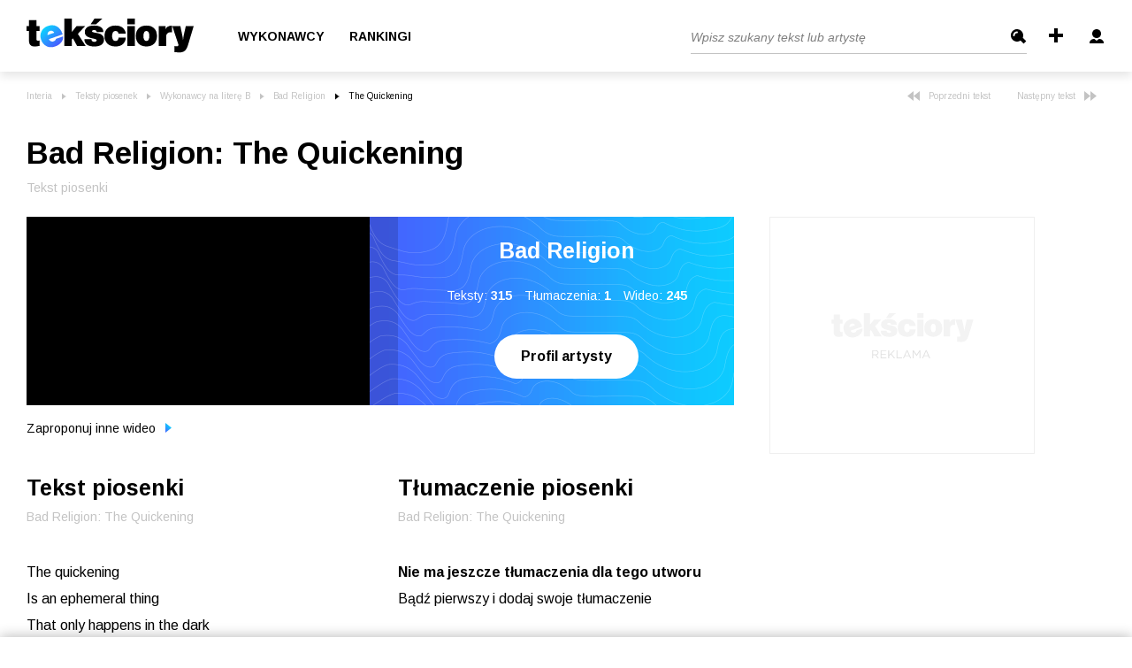

--- FILE ---
content_type: text/html; charset=UTF-8
request_url: https://teksciory.interia.pl/bad-religion-the-quickening-tekst-piosenki,t,2379.html
body_size: 75095
content:
<!DOCTYPE html>
<html xmlns="http://www.w3.org/1999/xhtml">
<head>

<title>Bad Religion - The Quickening tekst piosenki - Teksciory.pl</title><meta http-equiv="Content-Type" content="text/html; charset=UTF-8" />
<meta http-equiv="Content-Language" content="pl" />
<meta name="robots" content="index,follow" />
<meta name="description" content="The Quickening - Bad Religion zobacz tekst, tłumaczenie piosenki, obejrzyj teledysk. Na odsłonie znajdują się słowa utworu - The Quickening." />
<meta name="keywords" content="Teksty piosenek, Bad Religion, The Quickening, tłumaczenia tekstów piosenek, tekst piosenki, teksty, piosenki, słowa piosenki, teledysk" />    <meta property="og:title" content="Bad Religion - The Quickening tekst piosenki - Teksciory.pl"/>
    <meta property="og:image" content="https://i.ytimg.com/vi/tvnkX5s3mX8/maxresdefault.jpg"/>
<meta name="viewport" content="width=device-width, initial-scale=1.0" >
<meta name="googlebot" content="noodp" />
<meta name="referrer" content="origin">
<link rel="icon" href="/favicon/favicon.ico">
<link rel="apple-touch-icon" sizes="180x180" href="/favicon/apple-touch-icon.png">
<link rel="icon" type="image/png" sizes="32x32" href="/favicon/favicon-32x32.png">
<link rel="icon" type="image/png" sizes="16x16" href="/favicon/favicon-16x16.png">
<link rel="manifest" href="/favicon/site.webmanifest">
<meta name="msapplication-TileColor" content="#da532c" />
<meta name="theme-color" content="#ffffff" />

<link href="https://fonts.googleapis.com/css2?family=Arimo:ital,wght@0,400;0,700;1,400&display=swap" rel="stylesheet" type="text/css">
<link href="https://teksciory.interia.pl/bad-religion-the-quickening-tekst-piosenki,t,2379.html" rel="canonical" />
<link href="/s/main.css?v=151220201305" media="screen" rel="stylesheet" type="text/css" />    <link href="/s/lyric.css" rel="stylesheet" type="text/css">

<script type="text/javascript" src="/js/jquery-1.6.2.min.js?v=151220201305"></script>
<script type="text/javascript" src="/js/jquery.filestyle.mini.js?v=151220201305"></script>
<script type="text/javascript" src="/js/jquery.cookie.js?v=151220201305"></script>
<script type="text/javascript" src="/js/login.js?v=151220201305"></script>
<script type="text/javascript" src="/js/lazyload.min.js?v=151220201305"></script>
<script type="text/javascript" src="/js/common.js?v=151220201305"></script>
<script type="text/javascript" src="/js/ads-placement.js?v=151220201305"></script>
<script type="text/javascript" src="/js/lyric.js"></script>
    <script>
        window.iwaCustomVariablesData = { artistId: 1917, lyricsId: 2379 };
    </script>
    
<script>
window.Inpl = window.Inpl || {};
window.Inpl.Ad = window.Inpl.Ad || {};
window.Inpl.Ad.exSettings = window.Inpl.Ad.exSettings || {};
window.Inpl.Ad.exSettings.domain = "teksciory.interia.pl";
</script><script>


        window.Inpl = window.Inpl||{};
        window.Inpl.host = "teksciory.interia.pl";
        window.Inpl.trackerId = "1";
        window.Inpl.WebTr={};
        if(!window.disallowInsets){
        
        Inpl.WebTr.gemius={};
        Inpl.WebTr.gemius.host="//interia.hit.gemius.pl/";
        Inpl.WebTr.gemius.identifier="d2LlREs3CY5xPvn9ESgLEPUH.uzp9kbcfQhW6WmXH6..Y7";
        
        
        var Inpl=window.Inpl||{};function gemius_pending(i){window[i]=window[i]||function(){var e=window[i+"_pdata"]=window[i+"_pdata"]||[];e[e.length]=arguments}}Inpl.skipGemiusIdent||(pp_gemius_identifier=Inpl.WebTr.gemius.identifier,pp_gemius_time_identifier=Inpl.WebTr.gemius.time_identifier),Inpl.gemiusOff||(gemius_pending("gemius_hit"),gemius_pending("gemius_event"),gemius_pending("pp_gemius_hit"),gemius_pending("pp_gemius_event"),function(r,o){try{function e(e,i){var t=r.createElement(o),s=e?Inpl.WebTr.gemius.host+"sweqevub.js":Inpl.WebTr.gemius.host+"xgemius.js";n=e?"sweqevub":"xgemius",p=e?6:1,t.setAttribute("async","async"),t.setAttribute("defer","defer"),t.onerror=function(){void 0!==Inpl&&void 0!==Inpl.Abd&&Inpl.Abd.trackError(n,p)},t.onload=function(){void 0!==Inpl&&void 0!==Inpl.Abd&&Inpl.Abd.registerScript(n,p)},t.src=d+":"+s,u.parentNode.insertBefore(t,u),i&&t.addEventListener?t.addEventListener(["on","er","r","or"].join(""),i,!1):i&&t.attachEvent&&t.attachEvent("onerror",i)}var u=r.getElementsByTagName(o)[0],d="http"+("https:"==location.protocol?"s":"");e(0,function(){e(1)})}catch(e){window.Inpl&&window.Inpl.Log&&Inpl.Log.log("gemius_inset_error",e)}}(document,"script"));var __iwa=__iwa||[];__iwa.push(["setCustomVar","gemius_hg","1","page"]),Inpl.skipGemiusIdent||(__iwa.push(["setCustomVar","gemiusId",pp_gemius_identifier,"page"]),__iwa.push(["setCustomVar","gemiusTime",pp_gemius_time_identifier,"page"]));
        
        Inpl.WebTr.tout = {};
        Inpl.WebTr.tout.url= "//js.iplsc.com/inpl.tout/1.0.69/inpl.tout.js";
        Inpl.WebTr.tout.includeBreakingNews=1;    
        Inpl.WebTr.tout.includeTout=1;
        Inpl.WebTr.tout.color="#000000";
        Inpl.WebTr.tout.theme=null;
        !function(e,t,u){e.Inpl=e.Inpl||{},e.Inpl.Tout=e.Inpl.Tout||{},e.Inpl.Tout.create=function(e){this.queue=this.queue||[],this.queue.push(e)};var n={includeTout:e.Inpl.WebTr.tout.includeTout,includeBreakingNews:e.Inpl.WebTr.tout.includeBreakingNews,includeNews:e.Inpl.WebTr.tout.includeNews,theme:e.Inpl.WebTr.tout.theme,color:e.Inpl.WebTr.tout.color},l=t.createElement("script");l.src=u,t.querySelector("head").appendChild(l),e.Inpl.Tout.create(n)}(window,document,Inpl.WebTr.tout.url);
    
        var __iwa = __iwa || [];
        Inpl.WebTr.iwa = {};
        Inpl.Ad = Inpl.Ad || {};
        Inpl.Ad.exSettings = Inpl.Ad.exSettings || {};
        Inpl.Ad.exSettings.keywords = Inpl.Ad.exSettings.keywords || {};
        __iwa.push(['setCustomVar','webtrack','true','page']);
        __iwa.push(['setCustomVar','webtrack','true','page']);
        __iwa.push(['setCustomVar','webtrack_date','1/14/2026, 9:43:32 AM','page']);
        __iwa.push(['setCustomVar','keywords',Inpl.Ad.exSettings.keywords.DFP,'page']);
        __iwa.push(['setCustomVar','path_prefix',Inpl.Ad.exSettings.pathPrefix,'page']);
        Inpl.WebTr.iwa.crossorigin = 0;
        Inpl.WebTr.iwa.plugins = {"performance":{"name":"performance"},"pageheight":{"name":"pageheight"},"scroll":{"name":"scroll"},"timeSpent":{"name":"timeSpent"},"viewAbility":{"name":"viewAbility"},"browserFeatures":{"name":"browserFeatures"}};
        Inpl.WebTr.iwa.noPv = false;
        Inpl.WebTr.iwa.trackerId = window.Inpl.trackerId;
        Inpl.WebTr.iwa.iwa3Source = "//js.iplsc.com/iwa3/3.0.140/";
        Inpl.WebTr.iwa.iwa3Collector = "//iwa3.hit.interia.pl:443";
        Inpl.WebTr.iwa.sessionHost = window.Inpl.host;
        !function(e){var i={};function n(r){if(i[r])return i[r].exports;var t=i[r]={i:r,l:!1,exports:{}};return e[r].call(t.exports,t,t.exports,n),t.l=!0,t.exports}n.m=e,n.c=i,n.d=function(e,i,r){n.o(e,i)||Object.defineProperty(e,i,{enumerable:!0,get:r})},n.r=function(e){"undefined"!=typeof Symbol&&Symbol.toStringTag&&Object.defineProperty(e,Symbol.toStringTag,{value:"Module"}),Object.defineProperty(e,"__esModule",{value:!0})},n.t=function(e,i){if(1&i&&(e=n(e)),8&i)return e;if(4&i&&"object"==typeof e&&e&&e.__esModule)return e;var r=Object.create(null);if(n.r(r),Object.defineProperty(r,"default",{enumerable:!0,value:e}),2&i&&"string"!=typeof e)for(var t in e)n.d(r,t,function(i){return e[i]}.bind(null,t));return r},n.n=function(e){var i=e&&e.__esModule?function(){return e.default}:function(){return e};return n.d(i,"a",i),i},n.o=function(e,i){return Object.prototype.hasOwnProperty.call(e,i)},n.p="/",n(n.s=0)}([function(e,i){"undefined"==typeof iwa&&(window.iwa=function(){return iwa3.apply(null,arguments)});var n=window.Inpl||{};window.emptyString="",function(e,i,r,t,o,a){var w=Object.entries&&"undefined"!=typeof Promise&&-1!==Promise.toString().indexOf("[native code]")?1:0;window.iwa3BaseURL=w?e+"new/":e+"old/";var s=window.iwa3BaseURL+"main.iwa.js";window.IWA3Object="iwa3";var c="script";window.iwa3=window.iwa3||function(){window.iwa3.q=window.iwa3.q||[],window.iwa3.q.push(arguments)};var u=document.createElement(c);n.WebTr.iwa.sessionHost?u.src="https:"+t+"/"+a+"iwa_core?ts="+Date.now()+"&u="+encodeURIComponent(location.href)+"&sh="+n.WebTr.iwa.sessionHost:u.src="https:"+t+"/"+a+"iwa_core?ts="+Date.now()+"&u="+encodeURIComponent(location.href)+"&sh="+location.host.replace("www.",""),u.async=1;var d=document.createElement(c),l=document.getElementsByTagName(c)[0];d.async=1,iwa3("config",{request:{socket:{url:"wss:"+t+"/"+a+"collector"},http:{url:"https:"+t}}}),d.src=s,n.WebTr.iwa.crossorigin&&d.setAttribute("crossorigin","anonymous"),l.parentNode.insertBefore(u,l),l.parentNode.insertBefore(d,l),u.onerror=function(){void 0!==n&&void 0!==n.Abd&&n.Abd.trackError("iwa3",3)},u.onload=function(){void 0!==n&&void 0!==n.Abd&&n.Abd.registerScript("iwa3",3)}}(n.WebTr.iwa.iwa3Source,0,0,n.WebTr.iwa.iwa3Collector,0,window.emptyString),n.WebTr.iwa.sessionHost?iwa("create",n.WebTr.iwa.trackerId,{sessionDomain:n.WebTr.iwa.sessionHost}):iwa("create",n.WebTr.iwa.trackerId);var r={};for(var t in n.WebTr.iwa.plugins)n.WebTr.iwa.plugins.hasOwnProperty(t)&&(o(),"clickMap"===t?iwa("clickMap"):iwa("plugin","register",t,r));function o(){for(var e in r={},n.WebTr.iwa.plugins[t].cv)n.WebTr.iwa.plugins[t].cv.hasOwnProperty(e)&&(r[n.WebTr.iwa.plugins[t].cv[e].name]=n.WebTr.iwa.plugins[t].cv[e].value)}if(window.iwaCustomVariablesData)for(var a in window.iwaCustomVariablesData)window.iwaCustomVariablesData.hasOwnProperty(a)&&iwa("setCustomVar",a,window.iwaCustomVariablesData[a],"page");n.WebTr.iwa.noPv||iwa("send","pageview")}]);
        iwa('plugin', 'register', 'rodo');
    
        Inpl.WebTr.ga4={};
        Inpl.WebTr.ga4.codes={"0":{"value":"G-KTT130KQ7K","cookieDomain":""}};
        (o=>{o.addEventListener("load",()=>{for(var e in Inpl.WebTr.ga4.codes){var a,t,n;Inpl.WebTr.ga4.codes.hasOwnProperty(e)&&(a=Inpl.WebTr.ga4.codes[e].value,e=Inpl.WebTr.ga4.codes[e].cookieDomain,n="script",t=document.createElement(n),n=document.getElementsByTagName(n)[0],t.async=1,t.src="https://www.googletagmanager.com/gtag/js?id="+a,n.parentNode.insertBefore(t,n),o.dataLayer=o.dataLayer||[],o.gtag=function(){dataLayer.push(arguments)},o.gtag("js",new Date),e&&""!==e?o.gtag("config",a,{cookie_domain:e}):o.gtag("config",a),t.onload=function(){let a=dataLayer.push;dataLayer.push=(...e)=>{requestAnimationFrame(()=>{setTimeout(()=>{a(...e)},0)})}})}})})(window);
        
        Inpl.WebTr.rd = {};
        Inpl.WebTr.rd.crossorigin = 0;
        Inpl.WebTr.rd.rodoScriptDir="//js.iplsc.com/inpl.rd/latest/";
        Inpl.WebTr.rd.rodoJsonDir="https://prywatnosc.interia.pl/rodo/messages-pl";
        !function(){var o="script",r=(window.rodoScriptDir=Inpl.WebTr.rd.rodoScriptDir,window.rodoJsonDir=Inpl.WebTr.rd.rodoJsonDir,document.createElement(o)),o=document.getElementsByTagName(o)[0];Inpl.WebTr.rd.crossorigin&&r.setAttribute("crossorigin","anonymous"),r.src=Inpl.WebTr.rd.rodoScriptDir+"inpl.rd.jssc",r.async=1,o.parentNode.insertBefore(r,o),window.googletag=window.googletag||{cmd:[]};try{localStorage.setItem("adoceanRodoKeyword","rodo_4")}catch(o){}}();
    
        Inpl.WebTr.adtracker={};
        Inpl.WebTr.adtracker.src="//js.iplsc.com/inpl.uanc/1.3.254/inpl.uanc.js";
        Inpl.WebTr.adtracker.onload=undefined;
        Inpl.WebTr.adtracker.crossorigin=0;
        window.addEventListener(Inpl.WebTr.adtracker.onload ? 'load' : 'DOMContentLoaded', function(event){var s ='scr'+'ipt',r = document.createElement(s),e=document.getElementsByTagName(s)[0];if(Inpl.WebTr.adtracker.crossorigin){r.setAttribute('crossorigin','anonymous')};r.async=1;r.src=Inpl.WebTr.adtracker.src;e.parentNode.insertBefore(r,e);})
        
        Inpl.WebTr.pixelfb = {};;
        Inpl.WebTr.pixelfb.id = "238861105225571";
        var Inpl=window.Inpl||{};window.addEventListener("load",function(){var e,n,t,r;e=document,n="script",t=Inpl.WebTr.pixelfb.id,r=e.getElementsByTagName(n)[0],(e=e.createElement(n)).async=!0,e.src="https://www.facebook.com/tr?id="+t+"&ev=PageView&noscript=1",r.parentNode.insertBefore(e,r)});
    }/* Wygenerowano dla default/teksciory.interia.pl - 14.01.2026, 10:43:32  */
</script></head>

<body class="page--lyric ">
    
    
            <div class="header main--header mainHeader">
	<div class="container">
		<div class="header--row">
			<div class="d-flex align-items-center">
				<a href="/" class="main--logo">
					<img src="/i/logo_b.svg" alt="Tekściory" class="img">
				</a>
									<ul class="header--list">
						<!--<li><a class="itemHome" href="/"></a></li>-->
						<li><a href="/wykonawcy-alfabetycznie" class="header--link">Wykonawcy</a></li>
						<li><a href="/rankingi" class="header--link">Rankingi</a></li>
					</ul>
							</div>
			<div class="formcontainer">
									<button type="button" class="mobile--search--btn handleTargetVisibility" data-target="mobileSearchTarget">
						<img src="/i/icon-search.svg" alt="" class="search">
						<img src="/i/icon-back.svg" alt="" class="back">
					</button>
					<form class="search--form searchForm mobileSearchTarget" action="/szukaj" method="get">
						<input class="header--search--input" type="text" name="q" id="searchquery" placeholder="Wpisz szukany tekst lub artystę" />
						<input class="btn" type="submit" name="" value="Szukaj" />
					</form>
					<a class="icon--add addLyric" href="/lyric/add" title="Dodaj tekst">
						<svg xmlns="http://www.w3.org/2000/svg" width="16" height="16" viewBox="0 0 16 16">
							<path id="Rectangle_7_copy" data-name="Rectangle 7 copy" class="cls-1" d="M1504,32h4V48h-4V32Zm-6,6h16v4h-16V38Z" transform="translate(-1498 -32)"/>
						</svg>
					</a>
					<div class="headerLinks"></div>
					<button type="button" class="burger--component handleTargetVisibility" data-target="burgerTargetBox">
						<span class="line"></span>
						<span class="line"></span>
						<span class="line"></span>
					</button>
					<div class="user--details--box d-lg-none burgerTargetBox">
						<a href="/common/loginboxframe" class="link -highlighted login">
							<svg width="16" class="icon" version="1.1" id="Layer_1" xmlns="http://www.w3.org/2000/svg" xmlns:xlink="http://www.w3.org/1999/xlink" x="0px" y="0px"
								viewBox="0 0 16 16" style="enable-background:new 0 0 16 16;" xml:space="preserve">
							<path fill="#fff" d="M3,5c0-2.8,2.2-5,5-5s5,2.2,5,5s-2.2,5-5,5S3,7.8,3,5z M10.9,11c-0.2,0-0.5,0.1-0.6,0.2L8,13.1l-2.2-1.8
								C5.6,11.1,5.4,11,5.1,11C2.3,11,0,13,0,15.4V16h16v-0.6C16,13,13.7,11,10.9,11z"/>
							</svg>
							Zaloguj się
						</a>
						<a href="/wykonawcy-alfabetycznie" class="link">
							<svg width="12" class="icon" version="1.1" id="Layer_1" xmlns="http://www.w3.org/2000/svg" xmlns:xlink="http://www.w3.org/1999/xlink" x="0px" y="0px"
								viewBox="0 0 12 16" style="enable-background:new 0 0 12 16;" xml:space="preserve">
							<path fill="#808080" class="st0" d="M9,12h2.6c-0.8,2.3-3,4-5.6,4c-2.6,0-4.8-1.7-5.6-4H3v-2H0V9h3V7H0V6h3V4H0.4c0.8-2.3,3-4,5.6-4
								c2.6,0,4.8,1.7,5.6,4H9v2h3v1H9v2h3v1H9V12z"/>
							</svg>
							Wykonawcy
						</a>
						<a href="/rankingi" class="link">
							<svg class="icon" width="16" version="1.1" id="Layer_1" xmlns="http://www.w3.org/2000/svg" xmlns:xlink="http://www.w3.org/1999/xlink" x="0px" y="0px"
								viewBox="0 0 16 16" style="enable-background:new 0 0 16 16;" xml:space="preserve">
								<path fill="#808080" class="st0" d="M0,16v-6h5V6h5V0h6v16H0z"/>
							</svg>
							Ranking
						</a>
					</div>
							</div>
		</div>
	</div>
	<!--<div class="textsCount">Teksty piosenek i tłumaczenia: ilość w serwisie - 736 583</div> -->
	
</div>


<div class="loginHeader" style="display: none;">
	<div class="header main--header mainHeader">
		<div class="container pt-md-1">
			<div class="header--row">
				<div class="d-flex align-items-center">
					<a href="/" class="main--logo">
						<img src="/i/logo_b.svg" alt="Tekściory" class="img">
					</a>
				</div>
				<div class="formcontainer">
					<a href="/rejestracja" class="header--link mr-0">załóż konto</a>
				</div>
			</div>
		</div>
	</div>
</div>
	


<script type="text/javascript">//<![CDATA[
var sDomain = "//s.teksciory.interia.pl";
$(function() {
    if($.cookie('tusername')) {
        var aPath = $.cookie('tavpath');
        if(aPath.substr(0, 3) != "/i/" && aPath.substr(0, sDomain.length) != sDomain) {
        	aPath = "";
        }
		showLoggedInfo($.cookie('tusername'), aPath);
	} else {
		showLoginInfo();
	}
    // $("#searchquery").focus(function() {
	// 	if($(this).val() == "Wpisz szukany tekst lub artystę") {
	// 		$(this).val("");
	// 	}
	// });
	// $("#searchquery").blur(function() {
	// 	if($(this).val() == "") {
	// 		$(this).val("Wpisz szukany tekst lub artystę");
	// 	}
	// });
});
//]]></script>    
    <div class="mainContent">
        

<div class="container">
	<div class="row align-items-start">
		<div class="col-lg-8">
			<ul class="breadcrumbs--component"><li class="item"><a href="http://www.interia.pl/#utm_source=Teksciory&amp;utm_medium=belka&amp;utm_campaign=powrot_z_zew" class="link">Interia</a></li><li class="item"><a href="/" class="link">Teksty piosenek</a></li><li class="item"><a class="link" href="/wykonawcy-litera-b,3.html">Wykonawcy na literę B</a></li><li class="item"><a class="link" href="/bad-religion,a,1917.html">Bad Religion</a></li><li class="item">The Quickening</li></ul>		</div>
		<div class="col-lg-4">
			<div class="d-lg-flex justify-content-end d-none">
				 <a href="/bad-religion-the-positive-aspects-of-negative-thinking-tekst-piosenki,t,2378.html" class="nav--arrow">
					<svg width="14" class="arrow" version="1.1" id="Layer_1" xmlns="http://www.w3.org/2000/svg" xmlns:xlink="http://www.w3.org/1999/xlink" x="0px" y="0px"
						viewBox="0 0 14 11" style="enable-background:new 0 0 14 11;" xml:space="preserve">
						<path fill="#c3c3c3" class="st0" d="M7,0L0,5.5L7,11V0z"/>
						<path fill="#c3c3c3" class="st0" d="M14,0L7,5.5l7,5.5V0z"/>
					</svg>
					 Poprzedni tekst</a>				<a href="/bad-religion-the-same-person-tekst-piosenki,t,2380.html" class="nav--arrow">Następny tekst
					<svg width="14" class="arrow" version="1.1" id="Layer_1" xmlns="http://www.w3.org/2000/svg" xmlns:xlink="http://www.w3.org/1999/xlink" x="0px" y="0px"
						viewBox="0 0 14 11" style="enable-background:new 0 0 14 11;" xml:space="preserve">
					<path fill="#c3c3c3" class="st0" d="M7,11l7-5.5L7,0V11z M0,11l7-5.5L0,0V11z"/>
					</svg>
				</a>			</div>
		</div>
	</div>


	<h1 class="header--h1 mb-2 pb-2">
		Bad Religion<span>:</span> The Quickening	</h1>
	<p class="description--component mb-4 pb-3">Tekst piosenki</p>

	<div class="row">
		<div class="col-lg-8">
			<div data-ad-container="ad_1">
				<div class="lyric--box">
					<div class="item -video">
													<div class="video videoItem">
								<button type="button" class="close closeVideoBtn"><img src="/i/icon-close-light.png" /></button>
								<iframe width="440" height="250" src="//www.youtube.com/embed/tvnkX5s3mX8" frameborder="0"></iframe>							</div>
												</div>
					<div class="item d-none d-md-block">
						<h3 class="header--h2 pt-0">Bad Religion</h3>
						<div class="description">
							Teksty: <b class="mr-3">315</b>
							Tłumaczenia: <b class="mr-3">1</b>
							Wideo: <b>245</b>
						</div>
						<div>
							<a href="/bad-religion,a,1917.html" class="btn--basic -noborder">Profil artysty</a>
						</div>
					</div>
				</div>

									<div class="description--component text--dark mt-4 pt-1 d-inline-block">
						<a href="/lyric/addvideo/id/2379" rel="nofollow" class="link--reset">Zaproponuj inne wideo <img src="/i/arrow-gradient.svg" class="gradient--arrow" /></a>
					</div>
				
									<span class="description--component text--dark ml-4 d-md-none">
						<a href="/bad-religion,a,1917.html" class="link--reset">Profil artysty <img src="/i/arrow-gradient.svg" class="gradient--arrow" /></a>
					</span>
				

				<div class="row mx-0 d-md-none">
					<div class="col-6 px-0">
						<button type="button" class="btn--toggle--content -active btnToggleContainer" data-target="lyrics-container">Tekst</button>
					</div>
					<div class="col-6 px-0">
						<button type="button" class="btn--toggle--content btnToggleContainer" data-target="translation-container">Tłumaczenie</button>
					</div>
				</div>

				<div class="row">
					<div class="col-md-6">
						<div class="toggle--content" id="lyrics-container">
							<div class="d-none d-md-block">
								<h3 class="header--h2">Tekst piosenki</h3>
								<p class="description--component">
									Bad Religion: The Quickening								</p>
							</div>

							<div class="lyrics--text">
								The quickening<br />
Is an ephemeral thing<br />
That only happens in the dark<br />
Like catching lightning in jar<br />
And the pain that it brings<br />
Is just the promise of spring<br />
It's madness on the way<br />
Oh, what does it mean?<br />
To come alive, to come alive, to come alive<br />
  (Alive)<br />
  (To come alive)<br />
To come alive, to come alive, to come alive<br />
The entering<br />
Is soulful conjecturing<br />
Oh, lost and by the wind grieved coast<br />
Please come back to me again<br />
Because the way that she bleeds<br />
He'll sit alone when he reads<br />
Confusing words and deeds<br />
So what does it mean?<br />
To come alive, to come alive, to come alive<br />
  (Alive)<br />
  (To come alive)<br />
To come alive, to come alive, to come alive<br />
To pierce the fame<br />
Of the sacred and profane<br />
For science, in the service of a faith<br />
But who will bear the mark of cain?<br />
To come alive, to come alive, to come alive<br />
  (Alive)<br />
  (To come alive)<br />
To come alive, to come alive, to come alive<br />
To come alive, to come alive, to come alive<br />
  (Alive)<br />
  (To come alive)<br />
To come alive, to come alive, to come alive<br>
							</div>
							<div class="advert--top--border d-md-none">
								<div data-adv="dfp_gora_srodek"></div>
							</div>

							<div class="lyrics--bottom--bar">
								<div class="description--component mb-4 pb-2">
									Autor tekstu: <span class="text--dark">nieznany</span>
								</div>
                                <div class="description--component mb-4 pb-2">
                                     Data dodania: <span class="text--dark">2011-02-22</span>
                                </div>
																								<div class="lyrics--btns--group">
									<a class="btn--basic" href="/pdf/bad-religion-the-quickening,t,2379.pdf">PDF</a>
									<a class="btn--basic edit" href="/lyric/editlyric/id/2379" rel="nofollow">Edytuj</a>
									<!-- <a class="btn--basic abuse reportAbuse" href="/index/reportabuse/lid/" rel="nofollow">Zgłoś</a> -->
									<button
										class="btn--basic abuse"
										data-dsa-id="moderate-content"
										onclick="window.inpl.dsa.open({
												type: 'S2',
												service: 'teksciory',
												resource_id: 2379,
												resource_author: 'nieznany',
												resource_subject: 'Bad Religion: The Quickening',
                                                resource_content: 'The quickening Is an ephemeral thing That only happens in the dark Like catching lightning in jar And the pain that it brings Is just the promise of spring It\'s madness on the way Oh, what does it mea',
												resource_type: 'Tekst piosenki',
                                                resource_created_at: '2011-02-22 11:32:38',
											})"
									>
										<span>Zgłoś</span>
									</button>
																			<a class="btn--basic addAuthor" href="/lyric/editlyric/id/2379" rel="nofollow">Dodaj autora</a>
																	</div>
							</div>
						</div>
					</div>
					<div class="col-md-6">
						<div id="translation-container" class="toggle--content -second">
															<div class="d-none d-md-block">
									<h3 class="header--h2">Tłumaczenie piosenki</h3>
									<p class="description--component">Bad Religion: The Quickening</p>
								</div>
								<div class="lyrics--text">
									<b>Nie ma jeszcze tłumaczenia dla tego utworu</b>
									<div>Bądź pierwszy i dodaj swoje tłumaczenie</div>
									<div class="btncontainer">
										<a href="/lyric/addtranslation/id/2379" rel="nofollow" class="btn--basic mt-5">Dodaj tłumaczenie</a>
									</div>
								</div>
													</div>
					</div>
				</div>

				<div class="lyric--rating">
					<span class="d-none d-md-inline">Podoba Ci się tekst piosenki? </span>
					<span class="d-md-none">Oceń tekst piosenki? </span>

					<div class="rating rateUp">
						<svg class="icon" width="16" version="1.1" id="Layer_1" xmlns="http://www.w3.org/2000/svg" xmlns:xlink="http://www.w3.org/1999/xlink" x="0px" y="0px"
							viewBox="0 0 16 17" style="enable-background:new 0 0 16 17;" xml:space="preserve">
						<path fill="#42CD83" class="st0" d="M16,9.6V9.3C16,8.6,15.4,8,14.6,8h-1C14.4,8,15,7.4,15,6.6V6.3c0-0.8-0.6-1.4-1.4-1.4H8.4
							c0.7-1,1.1-2.2,1.1-3.5C9.5,0.7,8.8,0,8,0S6.5,0.7,6.5,1.5c0,2.8-3.1,3.4-3.6,3.5H0v12h12.6c0.8,0,1.4-0.6,1.4-1.4v-0.3
							c0-0.7-0.6-1.3-1.4-1.3h1c0.8,0,1.4-0.6,1.4-1.4v-0.3c0-0.7-0.6-1.3-1.4-1.3h1C15.4,11,16,10.4,16,9.6z"/>
						</svg>
						<span class="average">0</span> %
						<span class="best"><span class="value-title" title="100"/></span>
						<span class="worst"><span class="value-title" title="0"/></span>
					</div>
					<div class="rating rateDown">
						<svg class="icon" width="16" version="1.1" id="Layer_1" xmlns="http://www.w3.org/2000/svg" xmlns:xlink="http://www.w3.org/1999/xlink" x="0px" y="0px"
							viewBox="0 0 16 17" style="enable-background:new 0 0 16 17;" xml:space="preserve">
						<path fill="#FF0000" class="st0" d="M16,7.4v0.3C16,8.4,15.4,9,14.6,9h-1c0.8,0,1.4,0.6,1.4,1.4v0.3c0,0.8-0.6,1.4-1.4,1.4H8.4
							c0.7,1,1.1,2.2,1.1,3.5C9.5,16.3,8.8,17,8,17s-1.5-0.7-1.5-1.5c0-2.8-3.1-3.4-3.6-3.5H0V0h12.6C13.4,0,14,0.6,14,1.4v0.3
							C14,2.4,13.4,3,12.6,3h1C14.4,3,15,3.6,15,4.4v0.3C15,5.4,14.4,6,13.6,6h1C15.4,6,16,6.6,16,7.4z"/>
						</svg>
						<span>0</span> %
					</div>
									</div>
			</div>
		</div>
		<div class="col-lg-4">
			<div class="adFloatingItem ad_1" data-container="ad_1">
				<div class="advContainer d-none d-lg-block">
					<div class="dfp_box300x250 slotCol">
    <div class="advert-200-box -border">
        <div class="advert--container pb-lg-0 pb-xl-5">
            <div class="_mx--container"> 
                <div class="title">Reklama</div>
                <div id="ad-box300x250"></div>            </div>    
        </div>
    </div>
</div>    				</div>
			</div>
		</div>
	</div>
</div>
<div class="container">
	<div class="advert--top--border mt-5 d-none d-md-block">
		<div class=" dfp_gora_srodek slotCol">
	<div class="  
						mb-lg-5 pb-1 pb-md-3 mb-lg-0 pb-lg-0 
				">      
            
    			<div class="advert--container advContainer  
    					    				">
					<div class="_mx--container">
						<div class="advert-200-box">
							<div class="title">Reklama</div>
    							<div id="ad-gora_srodek"></div>    						
						</div>	
    				</div>	
            	</div>
	</div>
</div>
	</div>
</div>


<div class="container">
	<div class="row">
		<div class="col-lg-8">
			<div data-ad-container="ad_2">
				<h3 class="header--h2 -decorated mt-0">Inne teksty wykonawcy</h3>
				<p class="description--component">
					Bad Religion: The Quickening				</p>
				<ul class="songs--list recommendedTexts">
			<li class="item">
			<a class="title d-inline" href="/bad-religion-the-same-person-tekst-piosenki,t,2380.html">The Same Person</a>
			- <a class="artist -inline" href="/bad-religion,a,1917.html">Bad Religion</a>
			<!-- <div class="text">"You want prosperity
For yourself, but not for me
Somehow you just can't see
We're in this collectively
You think that freedom is
A drastic severance
From your past relations
Just a quest for new barga"</div> -->
			<div class="icons">
				<div class="icon--video iconVideo -active" title="teledysk"></div>
				<div class="icon--translation iconText " title="tłumaczenie">
					<svg version="1.1" id="Layer_1" xmlns="http://www.w3.org/2000/svg" xmlns:xlink="http://www.w3.org/1999/xlink" x="0px" y="0px"
						viewBox="0 0 16 16" style="enable-background:new 0 0 16 16;" xml:space="preserve">
						<path d="M12,6h-2L9.2,8C8.3,7.9,7.4,7.7,6.6,7.4c0.8-1,1.2-2.2,1.3-3.4H10V2H6V0H4v2H0v2h2.1c0.1,1.2,0.6,2.4,1.3,3.4
						C2.3,7.8,1.2,8,0,8v2c1.7,0.1,3.5-0.4,5-1.2c1.1,0.6,2.2,1,3.4,1.1L6,16h2l0.8-2h4.4l0.8,2h2L12,6z M5,6.3C4.5,5.6,4.1,4.8,4.1,4
						h1.9C5.9,4.8,5.5,5.6,5,6.3z M9.6,12L11,8.5l1.4,3.5H9.6z"/>
					</svg>
				</div>
			</div>
		</li>
			<li class="item">
			<a class="title d-inline" href="/bad-religion-the-state-of-the-end-of-the-millenium-address-tekst-piosenki,t,2381.html">The State Of The End Of The Millenium Address</a>
			- <a class="artist -inline" href="/bad-religion,a,1917.html">Bad Religion</a>
			<!-- <div class="text">"Bad Religion
Miscellaneous
The State Of The End Of The Millenium Address
Bad Religion
The State Of The End Of The Millenium Address
for the 21st century.
Never before has a governing body shown so muc"</div> -->
			<div class="icons">
				<div class="icon--video iconVideo -active" title="teledysk"></div>
				<div class="icon--translation iconText " title="tłumaczenie">
					<svg version="1.1" id="Layer_1" xmlns="http://www.w3.org/2000/svg" xmlns:xlink="http://www.w3.org/1999/xlink" x="0px" y="0px"
						viewBox="0 0 16 16" style="enable-background:new 0 0 16 16;" xml:space="preserve">
						<path d="M12,6h-2L9.2,8C8.3,7.9,7.4,7.7,6.6,7.4c0.8-1,1.2-2.2,1.3-3.4H10V2H6V0H4v2H0v2h2.1c0.1,1.2,0.6,2.4,1.3,3.4
						C2.3,7.8,1.2,8,0,8v2c1.7,0.1,3.5-0.4,5-1.2c1.1,0.6,2.2,1,3.4,1.1L6,16h2l0.8-2h4.4l0.8,2h2L12,6z M5,6.3C4.5,5.6,4.1,4.8,4.1,4
						h1.9C5.9,4.8,5.5,5.6,5,6.3z M9.6,12L11,8.5l1.4,3.5H9.6z"/>
					</svg>
				</div>
			</div>
		</li>
			<li class="item">
			<a class="title d-inline" href="/bad-religion-the-streets-of-america-tekst-piosenki,t,2391.html">The Streets of America</a>
			- <a class="artist -inline" href="/bad-religion,a,1917.html">Bad Religion</a>
			<!-- <div class="text">"Desolate and without purpose
Radiating from so many septic sources
Forming the fabric of a wayward people
Disappearing as the vestiges of our past
Scratched like tartan into virgin soil
A substrate fo"</div> -->
			<div class="icons">
				<div class="icon--video iconVideo -active" title="teledysk"></div>
				<div class="icon--translation iconText " title="tłumaczenie">
					<svg version="1.1" id="Layer_1" xmlns="http://www.w3.org/2000/svg" xmlns:xlink="http://www.w3.org/1999/xlink" x="0px" y="0px"
						viewBox="0 0 16 16" style="enable-background:new 0 0 16 16;" xml:space="preserve">
						<path d="M12,6h-2L9.2,8C8.3,7.9,7.4,7.7,6.6,7.4c0.8-1,1.2-2.2,1.3-3.4H10V2H6V0H4v2H0v2h2.1c0.1,1.2,0.6,2.4,1.3,3.4
						C2.3,7.8,1.2,8,0,8v2c1.7,0.1,3.5-0.4,5-1.2c1.1,0.6,2.2,1,3.4,1.1L6,16h2l0.8-2h4.4l0.8,2h2L12,6z M5,6.3C4.5,5.6,4.1,4.8,4.1,4
						h1.9C5.9,4.8,5.5,5.6,5,6.3z M9.6,12L11,8.5l1.4,3.5H9.6z"/>
					</svg>
				</div>
			</div>
		</li>
			<li class="item">
			<a class="title d-inline" href="/bad-religion-the-universal-cynic-ithaca-session-tekst-piosenki,t,2392.html">The Universal Cynic (Ithaca Session)</a>
			- <a class="artist -inline" href="/bad-religion,a,1917.html">Bad Religion</a>
			<!-- <div class="text">"Catch a shooting star and put it in your pocket
And your pants will start on fire
One bird in the hand or two birds in the bush
Neither do you any good, when you're stuck in the quagmire
Show everyone"</div> -->
			<div class="icons">
				<div class="icon--video iconVideo " title="teledysk"></div>
				<div class="icon--translation iconText " title="tłumaczenie">
					<svg version="1.1" id="Layer_1" xmlns="http://www.w3.org/2000/svg" xmlns:xlink="http://www.w3.org/1999/xlink" x="0px" y="0px"
						viewBox="0 0 16 16" style="enable-background:new 0 0 16 16;" xml:space="preserve">
						<path d="M12,6h-2L9.2,8C8.3,7.9,7.4,7.7,6.6,7.4c0.8-1,1.2-2.2,1.3-3.4H10V2H6V0H4v2H0v2h2.1c0.1,1.2,0.6,2.4,1.3,3.4
						C2.3,7.8,1.2,8,0,8v2c1.7,0.1,3.5-0.4,5-1.2c1.1,0.6,2.2,1,3.4,1.1L6,16h2l0.8-2h4.4l0.8,2h2L12,6z M5,6.3C4.5,5.6,4.1,4.8,4.1,4
						h1.9C5.9,4.8,5.5,5.6,5,6.3z M9.6,12L11,8.5l1.4,3.5H9.6z"/>
					</svg>
				</div>
			</div>
		</li>
			<li class="item">
			<a class="title d-inline" href="/bad-religion-the-universal-cynic-tekst-piosenki,t,2393.html">The Universal Cynic</a>
			- <a class="artist -inline" href="/bad-religion,a,1917.html">Bad Religion</a>
			<!-- <div class="text">"Bad Religion
Miscellaneous
The Universal Cynic
Catch a shooting star and put it in your pocket
Then your skin will start on fire
One bird in the hand, or two birds in the bush
Neither do you any good,"</div> -->
			<div class="icons">
				<div class="icon--video iconVideo -active" title="teledysk"></div>
				<div class="icon--translation iconText " title="tłumaczenie">
					<svg version="1.1" id="Layer_1" xmlns="http://www.w3.org/2000/svg" xmlns:xlink="http://www.w3.org/1999/xlink" x="0px" y="0px"
						viewBox="0 0 16 16" style="enable-background:new 0 0 16 16;" xml:space="preserve">
						<path d="M12,6h-2L9.2,8C8.3,7.9,7.4,7.7,6.6,7.4c0.8-1,1.2-2.2,1.3-3.4H10V2H6V0H4v2H0v2h2.1c0.1,1.2,0.6,2.4,1.3,3.4
						C2.3,7.8,1.2,8,0,8v2c1.7,0.1,3.5-0.4,5-1.2c1.1,0.6,2.2,1,3.4,1.1L6,16h2l0.8-2h4.4l0.8,2h2L12,6z M5,6.3C4.5,5.6,4.1,4.8,4.1,4
						h1.9C5.9,4.8,5.5,5.6,5,6.3z M9.6,12L11,8.5l1.4,3.5H9.6z"/>
					</svg>
				</div>
			</div>
		</li>
	</ul>									


				<h3 class="header--h2 -decorated pt-0 mb-0"></h3>
				<div class="row align-items-end">
					<div class="col-md-6">
						<h3 class="header--h2">Skomentuj tekst</h3>
						<p class="description--component">
							Bad Religion: The Quickening						</p>
					</div>
					<div class="col-md-6">
						<div class="comments--counter">
							<p class="description--component text--dark">
								Komentarze: 0							</p>
													</div>
					</div>
				</div>

				<!--<a class="addComment" href="#"><span class="splash"></span>Dodaj komentarz</a> -->
				<div id="commentmsg"></div>
				<!--<div id="commentformcont"> -->
				<div id="commentformcont">
					<div class="comment--login addCommentForm">
						<div class="image" style="background-image: url('/i/avatar_50.png');"></div>
						<div class="user">Pisz jako <b class="text--dark username">Gość</b></div>
						<div class="info">
							<div class="description--component"><span class="commentSignsCounter">4000</span> znaków do wpisania</div>
						</div>

						<!-- <div class="requiredInfo">Wypełnienie pól oznaczonych <span>*</span> jest obowiązkowe</div>  -->
					</div>

					
					<!--<div id="commentformwrap" class="comment--form"><form id="commentForm" class="form" enctype="application/x-www-form-urlencoded" method="post" action=""><div class="FormBox" id="commentForm_FormBox">

<input type="hidden" name="lid" value="2379" baseId="lid" class="FormField form--control" id="commentForm_FormField_lid" />

<input type="hidden" name="cid" value="" baseId="cid" class="FormField form--control" id="commentForm_FormField_cid" />
<div class="form--group FormRowTextarea FormRow_content">
<textarea name="content" id="commentForm_FormField_content" placeholder="Wpisz komentarza" class="form--control FormFieldTextarea" baseId="content" rows="24" cols="80"></textarea></div>
<div class="form--group FormRowCaptcha FormRow_captcha">
<img width="160" height="50" alt="" src="//captcha.interia.pl/934FF196A8F99BFBEDCFB5E353965AE4.jpeg"/>
<input type="hidden" name="captcha[id]" value="934FF196A8F99BFBEDCFB5E353965AE4" placeholder="Przepisz kod z obrazka" class="form--control -bottom mb-4 FormFieldText FormFieldCaptcha" baseId="captcha" id="commentForm_FormField_captcha" />
<input type="text" name="captcha[input]" id="commentForm_FormField_captcha" value="" placeholder="Przepisz kod z obrazka" class="form--control -bottom mb-4 FormFieldText FormFieldCaptcha" baseId="captcha" /></div>

<input type="submit" name="formsubmit" id="commentForm_FormField_formsubmit" value="Dodaj komentarz" class="btn--gradient FormFieldSubmit" baseId="formsubmit" /></div></form></div>-->
					<div id="commentformwrap" class="comment--form"><form id="commentForm" class="form" enctype="application/x-www-form-urlencoded" method="post" action=""><div class="FormBox" id="commentForm_FormBox">

<input type="hidden" name="lid" value="2379" baseId="lid" class="FormField form--control" id="commentForm_FormField_lid" />

<input type="hidden" name="cid" value="" baseId="cid" class="FormField form--control" id="commentForm_FormField_cid" />
<div class="form--group FormRowTextarea FormRow_content">
<textarea name="content" id="commentForm_FormField_content" placeholder="Wpisz komentarza" class="form--control FormFieldTextarea" baseId="content" rows="24" cols="80"></textarea></div>
<div class="form--group FormRowCaptcha FormRow_captcha">
<img width="160" height="50" alt="" src="//captcha.interia.pl/43DC2C0BC4FE2DBAF9E040FA3A238493.jpeg"/>
<input type="hidden" name="captcha[id]" value="43DC2C0BC4FE2DBAF9E040FA3A238493" placeholder="Przepisz kod z obrazka" class="form--control -bottom mb-4 FormFieldText FormFieldCaptcha" baseId="captcha" id="commentForm_FormField_captcha" />
<input type="text" name="captcha[input]" id="commentForm_FormField_captcha" value="" placeholder="Przepisz kod z obrazka" class="form--control -bottom mb-4 FormFieldText FormFieldCaptcha" baseId="captcha" /></div>

<input type="submit" name="formsubmit" id="commentForm_FormField_formsubmit" value="Dodaj komentarz" class="btn--gradient FormFieldSubmit" baseId="formsubmit" /></div></form></div>
				</div>

				
									<div class="first--comment">Twój komentarz może być pierwszy</div>
				
				<div>
				  	<div class="dfp_commentslist ">
    <div class="advert--top--border mt-5 pt-3 slotCol">
        <div class="advert-200-box">    
            <div class="advert--container py-0">
                <div class="title">Reklama</div>
                <div id="ad-commentslist"></div>            </div>
        </div>    
    </div>
</div>					<div class="dfp_commentslist_2 _mx--container">
    <div class="advert--top--border mt-5 pt-3 slotCol">
        <div class="advert-200-box">
            <div class="advert--container py-0">
                <div class="title">Reklama</div>
                <div id="ad-commentslist_2"></div>  
            </div>
        </div>    
    </div>
</div>
				</div>

				<div data-adv="dfp_box300x600_ec" class="mt-5 pt-3">

				</div>

				<div>
	<h3 class="header--h2 -decorated _mt-4-5">Polecane na dziś</h3>
	<p class="description--component">Teksty piosenek</p>
</div>
<ul class="songs--list recommendedTexts">
			<li class="item">
			<a class="title d-inline" href="/letni-typ-bez-formy-parodia-typ-niepokorny-stachursky-tekst-piosenki,t,729979.html">Typ bez formy (PARODIA 'Typ Niepokorny' Stachursky)</a>
			<a class="artist -inline" href="/letni,a,45076.html">LETNI</a>
			<div class="text">„To ja, ten typ bez formy.
Biegnę, muszę się zatrzymać,
Muszę się dowiedzieć jak zmienić tryb,
Bo bieżnia jest za szybka dla mnie.

Hantle! Technikę znam w teorii
lecz tu tak bardzo boli.
Chcę z”</div>
			<div class="icons">
				<div class="icon--video iconVideo -active" title="teledysk"></div>
				<div class="icon--translation iconText " title="tłumaczenie">
					<svg version="1.1" id="Layer_1" xmlns="http://www.w3.org/2000/svg" xmlns:xlink="http://www.w3.org/1999/xlink" x="0px" y="0px"
						viewBox="0 0 16 16" style="enable-background:new 0 0 16 16;" xml:space="preserve">
						<path d="M12,6h-2L9.2,8C8.3,7.9,7.4,7.7,6.6,7.4c0.8-1,1.2-2.2,1.3-3.4H10V2H6V0H4v2H0v2h2.1c0.1,1.2,0.6,2.4,1.3,3.4
						C2.3,7.8,1.2,8,0,8v2c1.7,0.1,3.5-0.4,5-1.2c1.1,0.6,2.2,1,3.4,1.1L6,16h2l0.8-2h4.4l0.8,2h2L12,6z M5,6.3C4.5,5.6,4.1,4.8,4.1,4
						h1.9C5.9,4.8,5.5,5.6,5,6.3z M9.6,12L11,8.5l1.4,3.5H9.6z"/>
					</svg>
				</div>
			</div>
		</li>
			<li class="item">
			<a class="title d-inline" href="/blanka-memories-tekst-piosenki,t,729980.html">Memories</a>
			<a class="artist -inline" href="/blanka,a,47170.html">Blanka</a>
			<div class="text">„It's not the destination, it's the journey.
Collect memories. Never give up.

we're singing la, la, la, la, li, da, da
it's the memories we going to be making
we're singing la, la, la, la, li, da”</div>
			<div class="icons">
				<div class="icon--video iconVideo -active" title="teledysk"></div>
				<div class="icon--translation iconText " title="tłumaczenie">
					<svg version="1.1" id="Layer_1" xmlns="http://www.w3.org/2000/svg" xmlns:xlink="http://www.w3.org/1999/xlink" x="0px" y="0px"
						viewBox="0 0 16 16" style="enable-background:new 0 0 16 16;" xml:space="preserve">
						<path d="M12,6h-2L9.2,8C8.3,7.9,7.4,7.7,6.6,7.4c0.8-1,1.2-2.2,1.3-3.4H10V2H6V0H4v2H0v2h2.1c0.1,1.2,0.6,2.4,1.3,3.4
						C2.3,7.8,1.2,8,0,8v2c1.7,0.1,3.5-0.4,5-1.2c1.1,0.6,2.2,1,3.4,1.1L6,16h2l0.8-2h4.4l0.8,2h2L12,6z M5,6.3C4.5,5.6,4.1,4.8,4.1,4
						h1.9C5.9,4.8,5.5,5.6,5,6.3z M9.6,12L11,8.5l1.4,3.5H9.6z"/>
					</svg>
				</div>
			</div>
		</li>
			<li class="item">
			<a class="title d-inline" href="/sir-michu-every-night-feat-mandaryna-tede-tekst-piosenki,t,729988.html">Every Night - feat. Mandaryna, TEDE</a>
			<a class="artist -inline" href="/sir-michu,a,47700.html">Sir Michu</a>
			<div class="text">„[Mandaryna]
To poleci na melanżach a branża zwęszy skandal
Sir Mich, Tede, Manda zerknij jak to bangla
Robimy ten remix żeby latał na balangach
Ja mam lot jak helikopter Ty kompleks jak Kasandra
”</div>
			<div class="icons">
				<div class="icon--video iconVideo -active" title="teledysk"></div>
				<div class="icon--translation iconText " title="tłumaczenie">
					<svg version="1.1" id="Layer_1" xmlns="http://www.w3.org/2000/svg" xmlns:xlink="http://www.w3.org/1999/xlink" x="0px" y="0px"
						viewBox="0 0 16 16" style="enable-background:new 0 0 16 16;" xml:space="preserve">
						<path d="M12,6h-2L9.2,8C8.3,7.9,7.4,7.7,6.6,7.4c0.8-1,1.2-2.2,1.3-3.4H10V2H6V0H4v2H0v2h2.1c0.1,1.2,0.6,2.4,1.3,3.4
						C2.3,7.8,1.2,8,0,8v2c1.7,0.1,3.5-0.4,5-1.2c1.1,0.6,2.2,1,3.4,1.1L6,16h2l0.8-2h4.4l0.8,2h2L12,6z M5,6.3C4.5,5.6,4.1,4.8,4.1,4
						h1.9C5.9,4.8,5.5,5.6,5,6.3z M9.6,12L11,8.5l1.4,3.5H9.6z"/>
					</svg>
				</div>
			</div>
		</li>
			<li class="item">
			<a class="title d-inline" href="/malik-montana-bedzie-mi-dane-tekst-piosenki,t,729977.html">Będzie mi dane</a>
			<a class="artist -inline" href="/malik-montana,a,39253.html">Malik Montana</a>
			<div class="text">„Mam wyjebane, idziemy w balet
Mam wyjebane, mam wyjebane
Mam wyjebane, idziemy w balet

Serio tak mam wyjebane, że nic nie jest w stanie dziś zepsuć mi vibe'u
Serio tak kocham swe życie, że wybac”</div>
			<div class="icons">
				<div class="icon--video iconVideo -active" title="teledysk"></div>
				<div class="icon--translation iconText " title="tłumaczenie">
					<svg version="1.1" id="Layer_1" xmlns="http://www.w3.org/2000/svg" xmlns:xlink="http://www.w3.org/1999/xlink" x="0px" y="0px"
						viewBox="0 0 16 16" style="enable-background:new 0 0 16 16;" xml:space="preserve">
						<path d="M12,6h-2L9.2,8C8.3,7.9,7.4,7.7,6.6,7.4c0.8-1,1.2-2.2,1.3-3.4H10V2H6V0H4v2H0v2h2.1c0.1,1.2,0.6,2.4,1.3,3.4
						C2.3,7.8,1.2,8,0,8v2c1.7,0.1,3.5-0.4,5-1.2c1.1,0.6,2.2,1,3.4,1.1L6,16h2l0.8-2h4.4l0.8,2h2L12,6z M5,6.3C4.5,5.6,4.1,4.8,4.1,4
						h1.9C5.9,4.8,5.5,5.6,5,6.3z M9.6,12L11,8.5l1.4,3.5H9.6z"/>
					</svg>
				</div>
			</div>
		</li>
			<li class="item">
			<a class="title d-inline" href="/hi-hania-kim-jestem-tekst-piosenki,t,729975.html">KIM JESTEM</a>
			<a class="artist -inline" href="/hi-hania,a,50413.html">Hi Hania</a>
			<div class="text">„Słowo też czasami działa na nas jak paliwo
Wszyscy chcą to ukryć podświadomie na to licząc
Wokół oczy, które tak naprawdę mało widzą
Ludzie, którzy na przemian kochają, nienawidzą
Przy nich chcę t”</div>
			<div class="icons">
				<div class="icon--video iconVideo -active" title="teledysk"></div>
				<div class="icon--translation iconText " title="tłumaczenie">
					<svg version="1.1" id="Layer_1" xmlns="http://www.w3.org/2000/svg" xmlns:xlink="http://www.w3.org/1999/xlink" x="0px" y="0px"
						viewBox="0 0 16 16" style="enable-background:new 0 0 16 16;" xml:space="preserve">
						<path d="M12,6h-2L9.2,8C8.3,7.9,7.4,7.7,6.6,7.4c0.8-1,1.2-2.2,1.3-3.4H10V2H6V0H4v2H0v2h2.1c0.1,1.2,0.6,2.4,1.3,3.4
						C2.3,7.8,1.2,8,0,8v2c1.7,0.1,3.5-0.4,5-1.2c1.1,0.6,2.2,1,3.4,1.1L6,16h2l0.8-2h4.4l0.8,2h2L12,6z M5,6.3C4.5,5.6,4.1,4.8,4.1,4
						h1.9C5.9,4.8,5.5,5.6,5,6.3z M9.6,12L11,8.5l1.4,3.5H9.6z"/>
					</svg>
				</div>
			</div>
		</li>
	</ul>
							</div>

		</div>
		<div class="col-lg-4 mt-5 mt-md-0">
			<div class="adFloatingItem " data-container="ad_2">
				<div class="advContainer dfp_box300x250_google d-none d-lg-block">
					<div class="advert-200-box -border slotCol">
    <div class="advert--container pb-lg-0 pb-xl-5">
        <div class="_mx--container"> 
            <div class="title">Reklama</div>
            <div id="ad-box_300x250_google"></div>        </div>    
    </div>
</div>				</div>
			</div>

		</div>
	</div>
</div>
<div class="container mt-5">
	<div class="row">
		<div class="col-lg-8">
			<div data-ad-container="ad_3">
				<div class="contentHeader marginLeft20">
    <h2 class="header--h2 -decorated">Ostatnio wyszukiwane</h2>
    <p class="description--component">Teksty piosenek</p></div>
<ul class="tags--list lastSearched border">        <li class="item"><a href="/szukaj?q=Wśród+mocnrj" class="tag--component">Wśród mocnrj</a> </li>
            <li class="item"><a href="/szukaj?q=Sg+Toto48" class="tag--component">Sg Toto48</a> </li>
            <li class="item"><a href="/szukaj?q=Wśtud+nocn" class="tag--component">Wśtud nocn</a> </li>
            <li class="item"><a href="/szukaj?q=Bocoran++pajarpakong+888+25+12+angka+ekor+pk+888+2019" class="tag--component">Bocoran  pajarpakong 888 25 12 angka ekor pk 888 2019</a> </li>
            <li class="item"><a href="/szukaj?q=Mam+juz+inny+cel+chce+byc+jak+william" class="tag--component">Mam juz inny cel chce byc jak william</a> </li>
            <li class="item"><a href="/szukaj?q=Łyski+moja+zoo" class="tag--component">Łyski moja zoo</a> </li>
            <li class="item"><a href="/szukaj?q=Mam+juz+inny+cel+chce+byc+jak" class="tag--component">Mam juz inny cel chce byc jak</a> </li>
            <li class="item"><a href="/szukaj?q=Filipek+hawaje" class="tag--component">Filipek hawaje</a> </li>
            <li class="item"><a href="/szukaj?q=Bocoran+pakong+888+25+12+angka+ekor+pk+888+2019" class="tag--component">Bocoran pakong 888 25 12 angka ekor pk 888 2019</a> </li>
            <li class="item"><a href="/szukaj?q=Gcy+sie+chrystus+rofzi" class="tag--component">Gcy sie chrystus rofzi</a></li>
    <li class="item"><a href="/ostatnio-wyszukiwane" class="btn--basic -xs">więcej</a></li></ul>
<div class="break20"></div>				<div class="contentHeader marginLeft20">
    <h2 class="header--h2 -decorated">Wybrane</h2>
    <p class="description--component">Teksty piosenek</p>
</div>
<ul class="songs--list recommendedTexts">    <li class="item">
        <a class="title d-md-inline" href="/shinedown-searchlight-tekst-piosenki,t,729500.html">
            Searchlight        </a>
        <a class="artist -inline" href="/shinedown,a,7386.html"><span class="d-none d-md-inline"> - </span>Shinedown</a>
        <div class="icons">
            <div class="icon--video iconVideo -active" title="teledysk"></div>
            <div class="icon--translation iconText " title="tłumaczenie">
                <svg version="1.1" id="Layer_1" xmlns="http://www.w3.org/2000/svg" xmlns:xlink="http://www.w3.org/1999/xlink" x="0px" y="0px"
                    viewBox="0 0 16 16" style="enable-background:new 0 0 16 16;" xml:space="preserve">
                    <path d="M12,6h-2L9.2,8C8.3,7.9,7.4,7.7,6.6,7.4c0.8-1,1.2-2.2,1.3-3.4H10V2H6V0H4v2H0v2h2.1c0.1,1.2,0.6,2.4,1.3,3.4
                    C2.3,7.8,1.2,8,0,8v2c1.7,0.1,3.5-0.4,5-1.2c1.1,0.6,2.2,1,3.4,1.1L6,16h2l0.8-2h4.4l0.8,2h2L12,6z M5,6.3C4.5,5.6,4.1,4.8,4.1,4
                    h1.9C5.9,4.8,5.5,5.6,5,6.3z M9.6,12L11,8.5l1.4,3.5H9.6z"/>
                </svg>
            </div>
        </div>
    </li>
    <li class="item">
        <a class="title d-md-inline" href="/anna-karwan-w-to-mi-graj-tekst-piosenki,t,729496.html">
            W to mi graj        </a>
        <a class="artist -inline" href="/anna-karwan,a,23689.html"><span class="d-none d-md-inline"> - </span>Anna Karwan</a>
        <div class="icons">
            <div class="icon--video iconVideo -active" title="teledysk"></div>
            <div class="icon--translation iconText " title="tłumaczenie">
                <svg version="1.1" id="Layer_1" xmlns="http://www.w3.org/2000/svg" xmlns:xlink="http://www.w3.org/1999/xlink" x="0px" y="0px"
                    viewBox="0 0 16 16" style="enable-background:new 0 0 16 16;" xml:space="preserve">
                    <path d="M12,6h-2L9.2,8C8.3,7.9,7.4,7.7,6.6,7.4c0.8-1,1.2-2.2,1.3-3.4H10V2H6V0H4v2H0v2h2.1c0.1,1.2,0.6,2.4,1.3,3.4
                    C2.3,7.8,1.2,8,0,8v2c1.7,0.1,3.5-0.4,5-1.2c1.1,0.6,2.2,1,3.4,1.1L6,16h2l0.8-2h4.4l0.8,2h2L12,6z M5,6.3C4.5,5.6,4.1,4.8,4.1,4
                    h1.9C5.9,4.8,5.5,5.6,5,6.3z M9.6,12L11,8.5l1.4,3.5H9.6z"/>
                </svg>
            </div>
        </div>
    </li>
    <li class="item">
        <a class="title d-md-inline" href="/as-i-lay-dying-if-i-fall-tekst-piosenki,t,729501.html">
            If I Fall        </a>
        <a class="artist -inline" href="/as-i-lay-dying,a,3308.html"><span class="d-none d-md-inline"> - </span>As I Lay Dying</a>
        <div class="icons">
            <div class="icon--video iconVideo -active" title="teledysk"></div>
            <div class="icon--translation iconText " title="tłumaczenie">
                <svg version="1.1" id="Layer_1" xmlns="http://www.w3.org/2000/svg" xmlns:xlink="http://www.w3.org/1999/xlink" x="0px" y="0px"
                    viewBox="0 0 16 16" style="enable-background:new 0 0 16 16;" xml:space="preserve">
                    <path d="M12,6h-2L9.2,8C8.3,7.9,7.4,7.7,6.6,7.4c0.8-1,1.2-2.2,1.3-3.4H10V2H6V0H4v2H0v2h2.1c0.1,1.2,0.6,2.4,1.3,3.4
                    C2.3,7.8,1.2,8,0,8v2c1.7,0.1,3.5-0.4,5-1.2c1.1,0.6,2.2,1,3.4,1.1L6,16h2l0.8-2h4.4l0.8,2h2L12,6z M5,6.3C4.5,5.6,4.1,4.8,4.1,4
                    h1.9C5.9,4.8,5.5,5.6,5,6.3z M9.6,12L11,8.5l1.4,3.5H9.6z"/>
                </svg>
            </div>
        </div>
    </li>
    <li class="item">
        <a class="title d-md-inline" href="/genzie-caly-swiat-tekst-piosenki,t,729498.html">
            Cały świat        </a>
        <a class="artist -inline" href="/genzie,a,47617.html"><span class="d-none d-md-inline"> - </span>Genzie</a>
        <div class="icons">
            <div class="icon--video iconVideo -active" title="teledysk"></div>
            <div class="icon--translation iconText " title="tłumaczenie">
                <svg version="1.1" id="Layer_1" xmlns="http://www.w3.org/2000/svg" xmlns:xlink="http://www.w3.org/1999/xlink" x="0px" y="0px"
                    viewBox="0 0 16 16" style="enable-background:new 0 0 16 16;" xml:space="preserve">
                    <path d="M12,6h-2L9.2,8C8.3,7.9,7.4,7.7,6.6,7.4c0.8-1,1.2-2.2,1.3-3.4H10V2H6V0H4v2H0v2h2.1c0.1,1.2,0.6,2.4,1.3,3.4
                    C2.3,7.8,1.2,8,0,8v2c1.7,0.1,3.5-0.4,5-1.2c1.1,0.6,2.2,1,3.4,1.1L6,16h2l0.8-2h4.4l0.8,2h2L12,6z M5,6.3C4.5,5.6,4.1,4.8,4.1,4
                    h1.9C5.9,4.8,5.5,5.6,5,6.3z M9.6,12L11,8.5l1.4,3.5H9.6z"/>
                </svg>
            </div>
        </div>
    </li>
    <li class="item">
        <a class="title d-md-inline" href="/fka-twigs-hard-tekst-piosenki,t,729499.html">
            Hard        </a>
        <a class="artist -inline" href="/fka-twigs,a,36631.html"><span class="d-none d-md-inline"> - </span>FKA twigs</a>
        <div class="icons">
            <div class="icon--video iconVideo -active" title="teledysk"></div>
            <div class="icon--translation iconText " title="tłumaczenie">
                <svg version="1.1" id="Layer_1" xmlns="http://www.w3.org/2000/svg" xmlns:xlink="http://www.w3.org/1999/xlink" x="0px" y="0px"
                    viewBox="0 0 16 16" style="enable-background:new 0 0 16 16;" xml:space="preserve">
                    <path d="M12,6h-2L9.2,8C8.3,7.9,7.4,7.7,6.6,7.4c0.8-1,1.2-2.2,1.3-3.4H10V2H6V0H4v2H0v2h2.1c0.1,1.2,0.6,2.4,1.3,3.4
                    C2.3,7.8,1.2,8,0,8v2c1.7,0.1,3.5-0.4,5-1.2c1.1,0.6,2.2,1,3.4,1.1L6,16h2l0.8-2h4.4l0.8,2h2L12,6z M5,6.3C4.5,5.6,4.1,4.8,4.1,4
                    h1.9C5.9,4.8,5.5,5.6,5,6.3z M9.6,12L11,8.5l1.4,3.5H9.6z"/>
                </svg>
            </div>
        </div>
    </li>
    <li class="item">
        <a class="title d-md-inline" href="/genzie-hania-x-swiezy-happy-holiday-tekst-piosenki,t,729495.html">
            Happy Holiday        </a>
        <a class="artist -inline" href="/genzie-hania-x-swiezy,a,49965.html"><span class="d-none d-md-inline"> - </span>Genzie (Hania X Świeży)</a>
        <div class="icons">
            <div class="icon--video iconVideo -active" title="teledysk"></div>
            <div class="icon--translation iconText " title="tłumaczenie">
                <svg version="1.1" id="Layer_1" xmlns="http://www.w3.org/2000/svg" xmlns:xlink="http://www.w3.org/1999/xlink" x="0px" y="0px"
                    viewBox="0 0 16 16" style="enable-background:new 0 0 16 16;" xml:space="preserve">
                    <path d="M12,6h-2L9.2,8C8.3,7.9,7.4,7.7,6.6,7.4c0.8-1,1.2-2.2,1.3-3.4H10V2H6V0H4v2H0v2h2.1c0.1,1.2,0.6,2.4,1.3,3.4
                    C2.3,7.8,1.2,8,0,8v2c1.7,0.1,3.5-0.4,5-1.2c1.1,0.6,2.2,1,3.4,1.1L6,16h2l0.8-2h4.4l0.8,2h2L12,6z M5,6.3C4.5,5.6,4.1,4.8,4.1,4
                    h1.9C5.9,4.8,5.5,5.6,5,6.3z M9.6,12L11,8.5l1.4,3.5H9.6z"/>
                </svg>
            </div>
        </div>
    </li>
    <li class="item">
        <a class="title d-md-inline" href="/bad-omens-left-for-good-tekst-piosenki,t,729492.html">
            Left For Good        </a>
        <a class="artist -inline" href="/bad-omens,a,48585.html"><span class="d-none d-md-inline"> - </span>BAD OMENS</a>
        <div class="icons">
            <div class="icon--video iconVideo -active" title="teledysk"></div>
            <div class="icon--translation iconText " title="tłumaczenie">
                <svg version="1.1" id="Layer_1" xmlns="http://www.w3.org/2000/svg" xmlns:xlink="http://www.w3.org/1999/xlink" x="0px" y="0px"
                    viewBox="0 0 16 16" style="enable-background:new 0 0 16 16;" xml:space="preserve">
                    <path d="M12,6h-2L9.2,8C8.3,7.9,7.4,7.7,6.6,7.4c0.8-1,1.2-2.2,1.3-3.4H10V2H6V0H4v2H0v2h2.1c0.1,1.2,0.6,2.4,1.3,3.4
                    C2.3,7.8,1.2,8,0,8v2c1.7,0.1,3.5-0.4,5-1.2c1.1,0.6,2.2,1,3.4,1.1L6,16h2l0.8-2h4.4l0.8,2h2L12,6z M5,6.3C4.5,5.6,4.1,4.8,4.1,4
                    h1.9C5.9,4.8,5.5,5.6,5,6.3z M9.6,12L11,8.5l1.4,3.5H9.6z"/>
                </svg>
            </div>
        </div>
    </li>
    <li class="item">
        <a class="title d-md-inline" href="/ice-spice-big-guy-the-spongebob-movie-search-for-squarepants-tekst-piosenki,t,729493.html">
            Big Guy ("The SpongeBob Movie: Search for SquarePants”)        </a>
        <a class="artist -inline" href="/ice-spice,a,50149.html"><span class="d-none d-md-inline"> - </span>Ice Spice</a>
        <div class="icons">
            <div class="icon--video iconVideo -active" title="teledysk"></div>
            <div class="icon--translation iconText " title="tłumaczenie">
                <svg version="1.1" id="Layer_1" xmlns="http://www.w3.org/2000/svg" xmlns:xlink="http://www.w3.org/1999/xlink" x="0px" y="0px"
                    viewBox="0 0 16 16" style="enable-background:new 0 0 16 16;" xml:space="preserve">
                    <path d="M12,6h-2L9.2,8C8.3,7.9,7.4,7.7,6.6,7.4c0.8-1,1.2-2.2,1.3-3.4H10V2H6V0H4v2H0v2h2.1c0.1,1.2,0.6,2.4,1.3,3.4
                    C2.3,7.8,1.2,8,0,8v2c1.7,0.1,3.5-0.4,5-1.2c1.1,0.6,2.2,1,3.4,1.1L6,16h2l0.8-2h4.4l0.8,2h2L12,6z M5,6.3C4.5,5.6,4.1,4.8,4.1,4
                    h1.9C5.9,4.8,5.5,5.6,5,6.3z M9.6,12L11,8.5l1.4,3.5H9.6z"/>
                </svg>
            </div>
        </div>
    </li>
    <li class="item">
        <a class="title d-md-inline" href="/aya-nakamura-no-stress-tekst-piosenki,t,729502.html">
            No Stress        </a>
        <a class="artist -inline" href="/aya-nakamura,a,46426.html"><span class="d-none d-md-inline"> - </span>Aya Nakamura</a>
        <div class="icons">
            <div class="icon--video iconVideo -active" title="teledysk"></div>
            <div class="icon--translation iconText " title="tłumaczenie">
                <svg version="1.1" id="Layer_1" xmlns="http://www.w3.org/2000/svg" xmlns:xlink="http://www.w3.org/1999/xlink" x="0px" y="0px"
                    viewBox="0 0 16 16" style="enable-background:new 0 0 16 16;" xml:space="preserve">
                    <path d="M12,6h-2L9.2,8C8.3,7.9,7.4,7.7,6.6,7.4c0.8-1,1.2-2.2,1.3-3.4H10V2H6V0H4v2H0v2h2.1c0.1,1.2,0.6,2.4,1.3,3.4
                    C2.3,7.8,1.2,8,0,8v2c1.7,0.1,3.5-0.4,5-1.2c1.1,0.6,2.2,1,3.4,1.1L6,16h2l0.8-2h4.4l0.8,2h2L12,6z M5,6.3C4.5,5.6,4.1,4.8,4.1,4
                    h1.9C5.9,4.8,5.5,5.6,5,6.3z M9.6,12L11,8.5l1.4,3.5H9.6z"/>
                </svg>
            </div>
        </div>
    </li>
    <li class="item">
        <a class="title d-md-inline" href="/kacper-blonsky-majster-tekst-piosenki,t,729497.html">
            Majster        </a>
        <a class="artist -inline" href="/kacper-blonsky,a,43563.html"><span class="d-none d-md-inline"> - </span>Kacper Blonsky</a>
        <div class="icons">
            <div class="icon--video iconVideo -active" title="teledysk"></div>
            <div class="icon--translation iconText " title="tłumaczenie">
                <svg version="1.1" id="Layer_1" xmlns="http://www.w3.org/2000/svg" xmlns:xlink="http://www.w3.org/1999/xlink" x="0px" y="0px"
                    viewBox="0 0 16 16" style="enable-background:new 0 0 16 16;" xml:space="preserve">
                    <path d="M12,6h-2L9.2,8C8.3,7.9,7.4,7.7,6.6,7.4c0.8-1,1.2-2.2,1.3-3.4H10V2H6V0H4v2H0v2h2.1c0.1,1.2,0.6,2.4,1.3,3.4
                    C2.3,7.8,1.2,8,0,8v2c1.7,0.1,3.5-0.4,5-1.2c1.1,0.6,2.2,1,3.4,1.1L6,16h2l0.8-2h4.4l0.8,2h2L12,6z M5,6.3C4.5,5.6,4.1,4.8,4.1,4
                    h1.9C5.9,4.8,5.5,5.6,5,6.3z M9.6,12L11,8.5l1.4,3.5H9.6z"/>
                </svg>
            </div>
        </div>
    </li>
</ul>			</div>
		</div>

		<div class="col-lg-4 ">
			<div class="adFloatingItem" data-container="ad_3">
				<div class="advContainer d-none d-lg-block">
					<div class="advert-200-box -border slotCol dfp_box300x600_ec">
    <div class="advert--container pb-lg-0 pb-xl-5">
        <div class="_mx--container"> 
            <div class="title">Reklama</div>
            <div id="ad-box300x600_ec"></div>        </div>    
    </div>
</div>				</div>
			</div>
		</div>
	</div>
</div>


<div class="textContent">
	<div class="lyricMiddleBorder">
		<div class="text">
			<div class="rateBar"></div>
		</div>
	</div>
</div>

<script src="https://api.dmcdn.net/all.js"></script>
<script type="text/javascript">
	var lyricId = 2379;
	var notLoggedText = "";
	var userAvatarPath = "";
	var loggedUserName = "";
	var commentFormHtml = "";
	if(!$.cookie('tusername')) {
		notLoggedText = '<div class="notLoggedInfo not--logged--info">lub <a href="/common/loginpage" class="login link--reset"><b>Zaloguj się</b></a></div>';
	} else {
		userAvatarPath = $.cookie('tavpath');
		loggedUserName = $.cookie('tusername').replace(/\+/g, ' ');
	}
	handleSearchInReferrer(lyricId);


	// handle floating video
	if ($('.videoItem').length) {
		var src = $('.videoItem iframe').attr('src');
		var playing = false;

		if (src.includes('dailymotion')) {
			var player = DM.player($('.videoItem iframe')[0], {
				video: src.substring(src.length - 7),
			});

			player.addEventListener('apiready', function() {
				player.addEventListener('ad_play', function() {
					playing = true;
				});
				player.addEventListener('ad_pause', function() {
					playing = false;
				});
				player.addEventListener('play', function() {
					playing = true;
				});
				player.addEventListener('pause', function() {
					playing = false;
					video.removeClass('-absolute');
				});
			});

			$('.closeVideoBtn').click(function () {
				// player.pause();
				video.addClass('-absolute');
				video.removeClass('-floating');
				video.removeAttr('style');
			});

		} else {
			$('.videoItem iframe').attr('src', src + '?playsinline=1&enablejsapi=1')
			var tag = document.createElement('script');
			tag.id = 'iframe-demo';
			tag.src = 'https://www.youtube.com/iframe_api';
			var firstScriptTag = document.getElementsByTagName('script')[0];
			firstScriptTag.parentNode.insertBefore(tag, firstScriptTag);

			var player;
			function onYouTubeIframeAPIReady() {
				player = new YT.Player($('.videoItem iframe')[0], {
					playerVars: {
						'playsinline': 1,
					},
					events: {
						'onStateChange': onPlayerStateChange
					}
				});
			}

			function onPlayerStateChange(event) {
				console.log(event.data)
				if (event.data == 1) {
					playing = true;
				}
				if (event.data == 2) {
					playing = false;
					video.removeClass('-absolute');
				}
			}

			$('.closeVideoBtn').click(function () {
				// player.pauseVideo();
				video.addClass('-absolute');
				video.removeClass('-floating');
				video.removeAttr('style');
			});
		}

		var video = $('.videoItem');
		var videoOffset = video.offset().top;
		var videoHeight = video.height();
		var videoPositionLeft = $('.adFloatingItem').parent().offset().left;
		var videoWidth = $('.adFloatingItem').parent().width();

		function handleVideoBreakpoints() {
			if (window.matchMedia("(min-width: 1280px)").matches) {
				video.css({
					'left': $('.adFloatingItem').parent().offset().left+20,
					'width': $('.adFloatingItem').parent().width()
				});
			}
			if (window.matchMedia("(min-width: 1000px)").matches && window.matchMedia("(max-width: 1279px)").matches) {
				video.css({
					'left': $('.adFloatingItem').parent().offset().left+10,
					'width': $('.adFloatingItem').parent().width()
				});
			}
			if (window.matchMedia("(min-width: 768px)").matches && window.matchMedia("(max-width: 999px)").matches) {
				video.css({
					'left': $('#translation-container').offset().left,
					'width': $('#translation-container').width()
				});
			}
		}

		$(window).resize(function() {
			if (playing && video.hasClass('-floating')) {
				handleVideoBreakpoints();
				if (window.matchMedia("(max-width: 767px)").matches) {
					video.removeAttr('style');
				}
			}
		});

		$(window).scroll(function () {
			var scrollTop = $(window).scrollTop();

			if (playing && scrollTop > videoOffset + videoHeight) {
				video.addClass('-floating');
				handleVideoBreakpoints();
			} else {
				video.removeClass('-floating');
				video.removeAttr('style');
			}
		});

	}


</script>
                                 <div class="container">
          <div class="advert--margin"></div>
          <div class="advert--top--border slotCol">
               <div class="advert--container advContainer">

                    <div class="_mx--container">
    <div class="advert-200-box slotCol">
        <div class="title">Reklama</div>
        <div id="ad-dol_srodek"></div> 
    </div>
</div>               </div>
          </div>

          <div class="drag--container">
               <h2 class="header--h2 -decorated  mt-0 mt-md-4">Wykonawcy</h2>
               <p class="description--component">Lista alfabetyczna</p>
               <svg width="31" class="icon--drag" version="1.1" id="Layer_1" xmlns="http://www.w3.org/2000/svg" xmlns:xlink="http://www.w3.org/1999/xlink" x="0px" y="0px"
                    viewBox="0 0 31 28" style="enable-background:new 0 0 31 28;" xml:space="preserve">
                    <path d="M17,18V6c0-1.1,0.9-2,2-2s2,0.9,2,2v7c0.3-0.6,1-1,1.7-1c0.9,0,1.6,0.6,1.7,1.5v0.1c0.2-0.6,0.7-1,1.3-1
                    c0.9,0,1.6,0.7,1.7,1.6v0.1c0.4-0.2,0.9-0.4,1.3-0.3c4.4,0.5,1.8,11.7-1.3,14h-9c-2.7-3.3-4.8-7-6.3-11c-0.7-1.7-0.3-2.4,0.7-3
                    c0.8-0.5,1.9-0.7,3,1.3L17,18z M7,0L0,5l7,5V6h6V4H7V0z"/>
               </svg>
          </div>

          <div class="alphabet--letters--content"><ul class="alphabet--letters--container"><li class="padding"><a class="alphabet--letter" href="/wykonawcy-litera-1,27.html">1</a></li><li><a class="alphabet--letter" href="/wykonawcy-litera-2,30.html">2</a></li><li><a class="alphabet--letter" href="/wykonawcy-litera-3,31.html">3</a></li><li class="padding"><a class="alphabet--letter" href="/wykonawcy-litera-4,32.html">4</a></li><li><a class="alphabet--letter" href="/wykonawcy-litera-5,36.html">5</a></li><li><a class="alphabet--letter" href="/wykonawcy-litera-6,39.html">6</a></li><li class="padding"><a class="alphabet--letter" href="/wykonawcy-litera-7,35.html">7</a></li><li><a class="alphabet--letter" href="/wykonawcy-litera-8,37.html">8</a></li><li><a class="alphabet--letter" href="/wykonawcy-litera-9,38.html">9</a></li><li class="padding"><a class="alphabet--letter" href="/wykonawcy-litera-a,15.html">A</a></li><li><a class="alphabet--letter" href="/wykonawcy-litera-b,3.html">B</a></li><li><a class="alphabet--letter" href="/wykonawcy-litera-c,8.html">C</a></li><li class="padding"><a class="alphabet--letter" href="/wykonawcy-litera-c,34.html">Ć</a></li><li><a class="alphabet--letter" href="/wykonawcy-litera-d,4.html">D</a></li><li><a class="alphabet--letter" href="/wykonawcy-litera-e,17.html">E</a></li><li class="padding"><a class="alphabet--letter" href="/wykonawcy-litera-e,41.html">Ę</a></li><li><a class="alphabet--letter" href="/wykonawcy-litera-f,21.html">F</a></li><li><a class="alphabet--letter" href="/wykonawcy-litera-g,10.html">G</a></li><li class="padding"><a class="alphabet--letter" href="/wykonawcy-litera-h,18.html">H</a></li><li><a class="alphabet--letter" href="/wykonawcy-litera-i,19.html">I</a></li><li><a class="alphabet--letter" href="/wykonawcy-litera-j,12.html">J</a></li><li class="padding"><a class="alphabet--letter" href="/wykonawcy-litera-k,5.html">K</a></li><li><a class="alphabet--letter" href="/wykonawcy-litera-l,9.html">L</a></li><li><a class="alphabet--letter" href="/wykonawcy-litera-l,25.html">Ł</a></li><li class="padding"><a class="alphabet--letter" href="/wykonawcy-litera-m,6.html">M</a></li><li><a class="alphabet--letter" href="/wykonawcy-litera-n,7.html">N</a></li><li><a class="alphabet--letter" href="/wykonawcy-litera-n,43.html">Ń</a></li><li class="padding"><a class="alphabet--letter" href="/wykonawcy-litera-o,23.html">O</a></li><li><a class="alphabet--letter" href="/wykonawcy-litera-p,2.html">P</a></li><li><a class="alphabet--letter" href="/wykonawcy-litera-q,28.html">Q</a></li><li class="padding"><a class="alphabet--letter" href="/wykonawcy-litera-r,14.html">R</a></li><li><a class="alphabet--letter" href="/wykonawcy-litera-s,16.html">S</a></li><li><a class="alphabet--letter" href="/wykonawcy-litera-s,29.html">Ś</a></li><li class="padding"><a class="alphabet--letter" href="/wykonawcy-litera-t,1.html">T</a></li><li><a class="alphabet--letter" href="/wykonawcy-litera-u,20.html">U</a></li><li><a class="alphabet--letter" href="/wykonawcy-litera-v,13.html">V</a></li><li class="padding"><a class="alphabet--letter" href="/wykonawcy-litera-w,11.html">W</a></li><li><a class="alphabet--letter" href="/wykonawcy-litera-x,26.html">X</a></li><li><a class="alphabet--letter" href="/wykonawcy-litera-y,24.html">Y</a></li><li class="padding"><a class="alphabet--letter" href="/wykonawcy-litera-z,22.html">Z</a></li><li><a class="alphabet--letter" href="/wykonawcy-litera-z,33.html">Ż</a></li></ul></div>     </div>

               <div class="container">
               <p class="description--component -xs mt-5 pt-4">Tekst piosenki The Quickening - Bad Religion, tłumaczenie oraz teledysk. Poznaj słowa utworu The Quickening - Bad Religion. Znajdź teledyski, teksty i tłumaczenia innych piosenek - Bad Religion.</p>
          </div>
     
<footer class="main-footer ">
    <div class="container">
       <div class="row align-items-start">
           <div class="col-12 col-lg-8 col-xl-8 footer--nav">
                <div class="row">
                     <div class="col-12 col-lg-5 col-xl-6">
                         <h5 class="d-none d-lg-block header">Na skróty</h5>

                            <div class="footer--navcontent">
                                <div class="item col-6 col-md-3 col-lg-6 col-xl-4">
                                     <!-- <a href="" class="link-footer -arrow">Napisz do nas</a> -->
                                     <button
                                        class="link-footer -arrow"
                                        data-dsa-id="contact"
                                        onclick="window.inpl.dsa.open({
                                                  type: 'S1',
                                                  service: 'teksciory',
                                             })"
                                        >
                                        <span>Napisz do nas</span>
                                   </button>
                                </div>
                                <div class="item col-6 col-md-3 col-lg-6 col-xl-4">
                                     <a href="/mapa-serwisu" class="link-footer -arrow">Mapa serwisu</a>
                                </div>
                                <div class="item col-6 col-md-3 col-lg-6 col-xl-4">
                                    <a href="/newsroom" class="link-footer -arrow">Newsroom</a>
                                </div>
                                <div class="item d-none d-lg-block col-lg-6 col-xl-4">
                                    <a href="/faq" class="link-footer -arrow">FAQ</a>
                                </div>
                                <div class="item d-none d-lg-block col-lg-6 col-xl-4">
                                     <a href="/regulamin_2024-02-16.pdf" class="link-footer -arrow">Regulamin</a>
                                </div>
                                <div class="item col-6 col-md-3 col-lg-6 col-xl-4">
                                     <a href="https://www.polsatmedia.pl/" class="link-footer -arrow">Reklama</a>
                                </div>
                            </div>
                     </div>


                     <div class="d-none d-lg-block col-lg-7 col-xl-6">

                         <h5 class="header">Polecane</h5>

                            <div class="row no-gutters">
                                <div class="col-lg-3"><a href="https://teksciory.interia.pl/koledy,a,23865.html" class="link-footer -small">Kolędy</a></div><div class="col-lg-5"><a href="https://teksciory.interia.pl/piosenki-dla-dzieci,a,36380.html" class="link-footer -small">Piosenki dla dzieci</a></div><div class="col-lg-3"><a href="https://www.rmfon.pl/" class="link-footer -small">Rmfon</a></div><div class="col-lg-3"><a href="https://teksciory.interia.pl/biesiadne,a,23710.html" class="link-footer -small">Biesiadne</a></div><div class="col-lg-5"><a href="https://teksciory.interia.pl/patriotyczne,a,24088.html" class="link-footer -small">Patriotyczne</a></div><div class="col-lg-3"><a href="https://www.pomponik.pl/" class="link-footer -small">Plotki</a></div>
                            </div>

                     </div>

                </div>
           </div>

           <div class="col d-none d-lg-block footer--text col-lg-4">
               <img width="116" src="/i/logo_w.svg" alt="Tekściory" class="img-fluid">

               <div class="footer--desc footerDesc">
               <p class="mb-0">Tekściory.pl to serwis zawierający teksty piosenek polskich i zagranicznych wykonawców, tłumaczenia tych tekstów, a także teledyski. Znajdziesz u nas niemalże każdy interesujący Cię tekst piosenki. Nasze bazy tekstów, tłumaczeń i teledysków są systematycznie uaktualniane.</p>
               </div>
           </div>

           <div class="col-12">
               <div class="copyright footerCopyright">
                    Korzystanie z portalu oznacza akceptację
                    <a href="https://prywatnosc.interia.pl/regulamin">Regulaminu</a>.
                    <a href="https://prywatnosc.interia.pl/">Polityka prywatności</a>.
                    <a href="" onClick="showConsentTool(); return false;">Ustawienia prywatności</a>.
                    <!-- a href="http://firma.interia.pl/polityka-cookies"> Polityka Cookies</a -->
                    Copyright&nbsp;by&nbsp;<!-- a href="http://firma.interia.pl/o_firmie"><strong -->INTERIA.PL<!-- /strong></a --> 1999-2026. Wszystkie prawa zastrzeżone.
               </div>
           </div>
       </div>
    </div>



</footer>

<script
    async
    crossorigin="anonymous"
    src="https://js.iplsc.com/inpl.dsa/latest/inpl.dsa.start.js"
></script>
            </div>
    <div class="loginBox loginBoxContainer login--box--container" id="loginBox" style="display: none;">
	<a class="close" href="#"></a>
	<iframe scrolling="no" frameborder="0" style="border:none; overflow:hidden; width: 100%; height: 430px;" id="loginboxframe"></iframe>
</div>
<script type="text/javascript">//<![CDATA[
$(function() {
	$(".login").click(function(evt) {
		$("#loginboxframe").attr("src", "/common/loginboxframe?referer=%2Fbad-religion-the-quickening-tekst-piosenki%2Ct%2C2379.html");
		evt.preventDefault();
		var maskHeight = $(document).height();  
        var maskWidth = $(window).width();
        var winH = $(window).height();  
		var winW = $(window).width(); 
        
        // $("#loginBox").css("top",  $(window).scrollTop() + (winH / 2 - $("#loginBox").height() / 2) - 30);  
        // $("#loginBox").css("left", winW / 2 - ($("#loginBox").width() + 50) / 2); 

        $("#mask").css({width: maskWidth, height: maskHeight});
		$("#loginBox, #mask").show();
	});
	$("#loginBox .close, #mask").click(function(evt) {
		evt.preventDefault();
		$("#loginBox, #mask").hide();
	});
});
</script>
<div id="mask" style="display: none; position: absolute; left: 0; top: 0; z-index: 1; background: #fff; opacity:0.7; filter:alpha(opacity=70);"></div>
    <div class="popup--component" id="abuseipopup" style="display: none;">
        <div class="popup--content">
            <a href="/" class="close closePopup"><img src="/i/icon-close.png" /></a>
            <iframe src="" scrolling="no" frameborder="0" style="border:none; overflow:hidden; width: 100%; height: 645px;" id="abuseiframe"></iframe>
        </div>
    </div>
</body></html>
